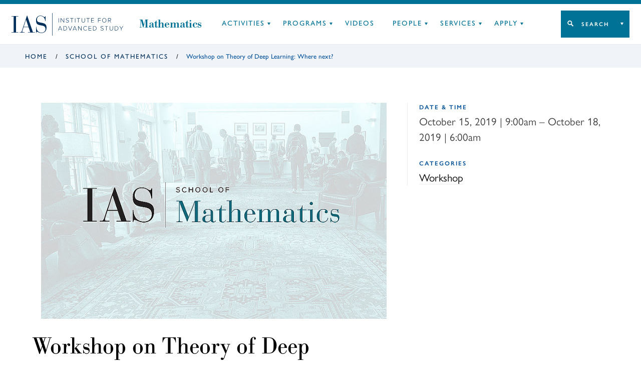

--- FILE ---
content_type: text/html; charset=UTF-8
request_url: https://www.ias.edu/math/wtdl
body_size: 13042
content:
<!DOCTYPE html>
<html lang="en" dir="ltr" prefix="og: https://ogp.me/ns#">
  <head>
    <meta charset="utf-8" />
<script async src="https://www.googletagmanager.com/gtag/js?id=G-3025FDQRKE"></script>
<script>window.dataLayer = window.dataLayer || [];function gtag(){dataLayer.push(arguments)};gtag("js", new Date());gtag("set", "developer_id.dMDhkMT", true);gtag("config", "G-3025FDQRKE", {"groups":"default","page_placeholder":"PLACEHOLDER_page_location","allow_ad_personalization_signals":false});gtag("config", "UA-34643600-1", {"groups":"default","anonymize_ip":true,"page_placeholder":"PLACEHOLDER_page_path","allow_ad_personalization_signals":false});</script>
<meta name="description" content="The event was live-streamed. Organizers: The workshop was organized by Sanjeev Arora (IAS/Princeton University), Joan Bruna (IAS/NYU), Rong Ge (IAS/Duke), Suriya Gunasekar(IAS/Toyota Technical Institute), Jason Lee (IAS/USC), Bin Yu (IAS/UC Berkeley)" />
<link rel="canonical" href="https://www.ias.edu/math/wtdl" />
<link rel="shortlink" href="https://www.ias.edu/node/62681" />
<meta property="og:site_name" content="Institute for Advanced Study" />
<meta property="og:type" content="article" />
<meta property="og:url" content="https://www.ias.edu/math/wtdl" />
<meta property="og:title" content="Workshop on Theory of Deep Learning: Where next?" />
<meta property="og:description" content="The event was live-streamed. Organizers: The workshop was organized by Sanjeev Arora (IAS/Princeton University), Joan Bruna (IAS/NYU), Rong Ge (IAS/Duke), Suriya Gunasekar(IAS/Toyota Technical Institute), Jason Lee (IAS/USC), Bin Yu (IAS/UC Berkeley)" />
<meta property="og:image" content="" />
<meta property="og:updated_time" content="2022-04-05T19:58:25-0400" />
<meta property="article:section" content="Events" />
<meta property="article:published_time" content="2019-05-22T15:07:59-0400" />
<meta property="article:modified_time" content="2022-04-05T19:58:25-0400" />
<meta name="twitter:card" content="summary_large_image" />
<meta name="twitter:description" content="The event was live-streamed. Organizers: The workshop was organized by Sanjeev Arora (IAS/Princeton University), Joan Bruna (IAS/NYU), Rong Ge (IAS/Duke), Suriya Gunasekar(IAS/Toyota Technical Institute), Jason Lee (IAS/USC), Bin Yu (IAS/UC Berkeley)" />
<meta name="twitter:site" content="@the_IAS" />
<meta name="twitter:title" content="Workshop on Theory of Deep Learning: Where next?" />
<meta name="Generator" content="Drupal 10 (https://www.drupal.org)" />
<meta name="MobileOptimized" content="width" />
<meta name="HandheldFriendly" content="true" />
<meta name="viewport" content="width=device-width, initial-scale=1.0" />

    <title>Workshop on Theory of Deep Learning: Where next? | Events | Institute for Advanced Study</title>
          <style>
        body {
          --nav-color: #007295;
          --nav-color-dark: #005e7c;
          --nav-color-light: #dfedf1;
          --nav-color-text: #007295;
          --nav-color-bg: #007295;
          --nav-color-active: #007295;
          --search-color: #007295;
          --search-color-light: #dfedf1;
          --search-color-hover: #005e7c;
          --subnav-color: #005e7c;
          --subnav-color-light: #dfedf1;
        }
      </style>
        <!-- inject:html -->
    <link rel="shortcut icon" href="/themes/custom/veblen/images/favicons/favicon.ico">
<link rel="icon" type="image/png" sizes="16x16" href="/themes/custom/veblen/images/favicons/favicon-16x16.png">
<link rel="icon" type="image/png" sizes="32x32" href="/themes/custom/veblen/images/favicons/favicon-32x32.png">
<meta name="theme-color" content="#fff">
<link rel="apple-touch-icon" sizes="57x57" href="/themes/custom/veblen/images/favicons/apple-touch-icon-57x57.png">
<link rel="apple-touch-icon" sizes="60x60" href="/themes/custom/veblen/images/favicons/apple-touch-icon-60x60.png">
<link rel="apple-touch-icon" sizes="72x72" href="/themes/custom/veblen/images/favicons/apple-touch-icon-72x72.png">
<link rel="apple-touch-icon" sizes="76x76" href="/themes/custom/veblen/images/favicons/apple-touch-icon-76x76.png">
<link rel="apple-touch-icon" sizes="114x114" href="/themes/custom/veblen/images/favicons/apple-touch-icon-114x114.png">
<link rel="apple-touch-icon" sizes="120x120" href="/themes/custom/veblen/images/favicons/apple-touch-icon-120x120.png">
<link rel="apple-touch-icon" sizes="144x144" href="/themes/custom/veblen/images/favicons/apple-touch-icon-144x144.png">
<link rel="apple-touch-icon" sizes="152x152" href="/themes/custom/veblen/images/favicons/apple-touch-icon-152x152.png">
<link rel="apple-touch-icon" sizes="167x167" href="/themes/custom/veblen/images/favicons/apple-touch-icon-167x167.png">
<link rel="apple-touch-icon" sizes="180x180" href="/themes/custom/veblen/images/favicons/apple-touch-icon-180x180.png">
<link rel="apple-touch-icon" sizes="1024x1024" href="/themes/custom/veblen/images/favicons/apple-touch-icon-1024x1024.png">
<link rel="icon" type="image/png" sizes="228x228" href="/themes/custom/veblen/images/favicons/coast-228x228.png">
<meta name="msapplication-TileColor" content="#fff">
<meta name="msapplication-TileImage" content="/themes/custom/veblen/images/favicons/mstile-144x144.png">
<meta name="msapplication-config" content="/themes/custom/veblen/images/favicons/browserconfig.xml">
    <!-- endinject -->
    <link rel="stylesheet" media="all" href="/sites/default/files/css/css_YioM3CemSgFBkkBpH0ARbHy8csp-fq4nRwySpSvq-ks.css?delta=0&amp;language=en&amp;theme=veblen&amp;include=eJwlykEKwCAMBMAPWfKmKIsUVgOuCOnre_A2h2l0Ka26UNr1gOQdKi0WbMYazvdDUWpj3HpQiWmdUZ2PdhL6AVG2HSU" />
<link rel="stylesheet" media="all" href="/sites/default/files/css/css_43AgblV7kub2-UaY1UO93y62TezDdfr-4-5TqESO7XE.css?delta=1&amp;language=en&amp;theme=veblen&amp;include=eJwlykEKwCAMBMAPWfKmKIsUVgOuCOnre_A2h2l0Ka26UNr1gOQdKi0WbMYazvdDUWpj3HpQiWmdUZ2PdhL6AVG2HSU" />
<link rel="stylesheet" media="all" href="https://use.typekit.net/chc8gdc.css" />
<link rel="stylesheet" media="all" href="/sites/default/files/css/css_OSnCKmKGZrUn9HGYQNN4F295dZjw1fVMtQHIgjzLXcs.css?delta=3&amp;language=en&amp;theme=veblen&amp;include=eJwlykEKwCAMBMAPWfKmKIsUVgOuCOnre_A2h2l0Ka26UNr1gOQdKi0WbMYazvdDUWpj3HpQiWmdUZ2PdhL6AVG2HSU" />

    
  </head>
  <body class="not-logged-in math-wtdl layout-no-sidebars group-context group-context--mathematics">
        <a href="#main-content" class="visually-hidden focusable skip-link">
      Skip to main content
    </a>
    
      <div class="dialog-off-canvas-main-canvas" data-off-canvas-main-canvas>
    
<div class="layout__container">

  <header id="#header" class="layout__header header">
    <span class="navigation__mobile-bg"></span>

    

  <div class="region region__logo-mobile">
    





  <div id="block-sitebranding" class="block-sitebranding block block-system block-system-branding-block">

  
    

            <a href="/" title="Home" rel="home">
      <svg id="logo-acronym" xmlns="http://www.w3.org/2000/svg" viewBox="0 0 104.35 51.67">
        <polygon
          points="6.39 2.25 0 2.25 0 1.12 19.94 1.12 19.94 2.25 13.55 2.25 13.55 49.43 19.94 49.43 19.94 50.55 0 50.55 0 49.43 6.39 49.43 6.39 2.25" />
        <path
          d="M50.84,34.54h-15l-2.88,8.85a15.24,15.24,0,0,0-1,4.28c0,1,.84,1.76,3.09,1.76h3.65v1.12H24.17V49.43h2.24c2.18,0,3.09-.21,4.43-4.15L45.93,0h.77L63.76,49.43h5.83v1.12H49V49.43H55.9ZM43.26,12.15h-.14L36.24,33.42H50.49Z" />
        <path
          d="M72.9,33.21H74C74,45,81,50.55,89.4,50.55,96.14,50.55,101,46.27,101,40c0-7.3-3.79-9.48-11.86-10.74-11-1.76-16.22-3.58-16.22-15.38C72.9,5.83,78.17,0,86,0c7.23,0,10,4.28,12.36,4.28,1.61,0,1.82-1.75,2-2.67h1.13V16.36h-1.13c-.63-8-5-15.24-14.39-15.24-6,0-10.18,3.94-10.18,10.39s2.39,7.73,14,9.84c10.25,1.82,14.46,5.12,14.46,14.25s-5,16.07-15.23,16.07c-7,0-10.74-3.65-13.34-3.65C74.1,48,74,49.78,74,51H72.9Z" />
      </svg>
      <svg id="logo-bar" xmlns="http://www.w3.org/2000/svg" viewBox="0 0 1.1 66.9">
        <rect width="1.1" height="66.9" />
      </svg>
      <svg id="logo-name" xmlns="http://www.w3.org/2000/svg" viewBox="0 0 195.37 37.17">
        <rect x="1.31" y="0.21" width="1.1" height="12.86" />
        <polygon
          points="17.16 13.07 9.06 2.02 9.06 13.07 7.96 13.07 7.96 0.21 9.08 0.21 17.14 11.11 17.14 0.21 18.24 0.21 18.24 13.07 17.16 13.07" />
        <path
          d="M23.13,11.26l.72-.83a5.3,5.3,0,0,0,4,1.87c2.62,0,3.37-1.46,3.37-2.56,0-3.78-7.71-1.82-7.71-6.31,0-2.1,1.89-3.43,4.22-3.43a5.51,5.51,0,0,1,4.36,1.81l-.73.81A4.62,4.62,0,0,0,27.7,1c-1.71,0-3,1-3,2.38,0,3.29,7.72,1.48,7.72,6.28,0,1.66-1.1,3.65-4.57,3.65a6,6,0,0,1-4.71-2.05" />
        <polygon points="40.68 13.07 40.68 1.21 36.47 1.21 36.47 0.21 46 0.21 46 1.21 41.79 1.21 41.79 13.07 40.68 13.07" />
        <rect x="50.68" y="0.21" width="1.1" height="12.86" />
        <polygon
          points="60.67 13.07 60.67 1.21 56.46 1.21 56.46 0.21 65.99 0.21 65.99 1.21 61.79 1.21 61.79 13.07 60.67 13.07" />
        <path
          d="M70.67,8.14V.21h1.12V8.12c0,2.6,1.37,4.18,3.89,4.18s3.9-1.58,3.9-4.18V.21H80.7V8.14c0,3.18-1.7,5.17-5,5.17s-5-2-5-5.17" />
        <polygon
          points="89.39 13.07 89.39 1.21 85.19 1.21 85.19 0.21 94.72 0.21 94.72 1.21 90.51 1.21 90.51 13.07 89.39 13.07" />
        <polygon
          points="99.32 13.07 99.32 0.21 107.48 0.21 107.48 1.21 100.42 1.21 100.42 5.98 107.34 5.98 107.34 6.98 100.42 6.98 100.42 12.07 107.48 12.07 107.48 13.07 99.32 13.07" />
        <polygon
          points="120 13.07 120 0.21 128.16 0.21 128.16 1.21 121.1 1.21 121.1 5.98 128.03 5.98 128.03 6.98 121.1 6.98 121.1 13.07 120 13.07" />
        <path
          d="M132.38,6.65c0-3.76,2.47-6.65,6.25-6.65s6.25,2.89,6.25,6.65-2.49,6.66-6.25,6.66-6.25-2.9-6.25-6.66m11.34,0c0-3.26-2-5.65-5.09-5.65s-5.09,2.39-5.09,5.65,2,5.65,5.09,5.65,5.09-2.41,5.09-5.65" />
        <path
          d="M157.54,13.07l-3.61-5.32H151.1v5.32H150V.21h4.8A3.65,3.65,0,0,1,158.72,4a3.53,3.53,0,0,1-3.57,3.7l3.72,5.4Zm0-9.1a2.66,2.66,0,0,0-2.85-2.76H151.1V6.75h3.61A2.68,2.68,0,0,0,157.56,4" />
        <path d="M10.62,36.94,9.35,33.78H2.54L1.27,36.94H0L5.26,24.08H6.63L11.9,36.94ZM6,25.25l-3,7.53H9Z" />
        <path
          d="M16.19,36.94V24.08H20.3a6.24,6.24,0,0,1,6.5,6.44,6.21,6.21,0,0,1-6.5,6.42Zm9.45-6.42a5.11,5.11,0,0,0-5.34-5.44h-3V35.94h3a5.11,5.11,0,0,0,5.34-5.42" />
        <polygon points="35.51 36.94 30.25 24.08 31.52 24.08 36.21 35.71 40.87 24.08 42.15 24.08 36.88 36.94 35.51 36.94" />
        <path d="M54.65,36.94l-1.27-3.16H46.57L45.3,36.94H44l5.26-12.86h1.37l5.27,12.86ZM50,25.25l-3.05,7.53H53Z" />
        <polygon
          points="69.42 36.94 61.32 25.89 61.32 36.94 60.22 36.94 60.22 24.08 61.34 24.08 69.4 34.98 69.4 24.08 70.5 24.08 70.5 36.94 69.42 36.94" />
        <path
          d="M75.63,30.52a6.39,6.39,0,0,1,6.52-6.65,5.76,5.76,0,0,1,4.68,2.27l-.93.6a4.64,4.64,0,0,0-3.75-1.87,5.34,5.34,0,0,0-5.37,5.65,5.36,5.36,0,0,0,5.37,5.65A4.64,4.64,0,0,0,85.9,34.3l.95.58a5.82,5.82,0,0,1-4.7,2.29,6.39,6.39,0,0,1-6.52-6.65" />
        <polygon
          points="91.45 36.94 91.45 24.08 99.61 24.08 99.61 25.08 92.55 25.08 92.55 29.84 99.48 29.84 99.48 30.85 92.55 30.85 92.55 35.94 99.61 35.94 99.61 36.94 91.45 36.94" />
        <path
          d="M104.74,36.94V24.08h4.1a6.24,6.24,0,0,1,6.5,6.44,6.2,6.2,0,0,1-6.5,6.42Zm9.45-6.42a5.12,5.12,0,0,0-5.35-5.44h-3V35.94h3a5.11,5.11,0,0,0,5.35-5.42" />
        <path
          d="M127.17,35.13l.72-.83a5.3,5.3,0,0,0,4,1.87c2.62,0,3.37-1.47,3.37-2.56,0-3.79-7.71-1.82-7.71-6.31,0-2.1,1.89-3.43,4.22-3.43a5.51,5.51,0,0,1,4.36,1.81l-.73.81a4.61,4.61,0,0,0-3.68-1.62c-1.72,0-3,1-3,2.37,0,3.3,7.71,1.49,7.71,6.29,0,1.66-1.1,3.64-4.57,3.64a6,6,0,0,1-4.71-2" />
        <polygon
          points="144.72 36.94 144.72 25.08 140.52 25.08 140.52 24.08 150.04 24.08 150.04 25.08 145.84 25.08 145.84 36.94 144.72 36.94" />
        <path
          d="M154.73,32V24.08h1.11V32c0,2.61,1.37,4.19,3.9,4.19s3.9-1.58,3.9-4.19v-7.9h1.11V32c0,3.19-1.69,5.17-5,5.17s-5-2-5-5.17" />
        <path
          d="M170.36,36.94V24.08h4.11a6.24,6.24,0,0,1,6.5,6.44,6.21,6.21,0,0,1-6.5,6.42Zm9.45-6.42a5.11,5.11,0,0,0-5.34-5.44h-3V35.94h3a5.11,5.11,0,0,0,5.34-5.42" />
        <polygon
          points="189.14 36.94 189.14 31.45 184.03 24.08 185.36 24.08 189.7 30.41 194.03 24.08 195.37 24.08 190.25 31.45 190.25 36.94 189.14 36.94" />
      </svg>    
    </a>
    
  </div>






  <div id="block-groupname-2" class="block-groupname_2 block block-ias-group block-ias-group-group-name">

  
    

            <div class="group-name"><div class="group-name__title"><a href="/math">Mathematics</a></div></div>

      
  </div>

  </div>


    <span class="hidden" id="mobileToggleLabel">Toggle navigation menu</span>
    <button class="navigation__toggle" id="mobileToggle" aria-expanded="false" aria-labelledby="mobileToggleLabel">
      <span class="menu-btn"></span>
    </button>

    <div class="navigation" id="nav">
      <div class="navigation__top">
        
        
      </div>
      <div class="navigation__bottom">
        

  <div class="region region__logo">
    





  <div id="block-veblen-branding" class="block-veblen_branding block block-system block-system-branding-block">

  
    

            <a href="/" title="Home" rel="home">
      <svg id="logo-acronym" xmlns="http://www.w3.org/2000/svg" viewBox="0 0 104.35 51.67">
        <polygon
          points="6.39 2.25 0 2.25 0 1.12 19.94 1.12 19.94 2.25 13.55 2.25 13.55 49.43 19.94 49.43 19.94 50.55 0 50.55 0 49.43 6.39 49.43 6.39 2.25" />
        <path
          d="M50.84,34.54h-15l-2.88,8.85a15.24,15.24,0,0,0-1,4.28c0,1,.84,1.76,3.09,1.76h3.65v1.12H24.17V49.43h2.24c2.18,0,3.09-.21,4.43-4.15L45.93,0h.77L63.76,49.43h5.83v1.12H49V49.43H55.9ZM43.26,12.15h-.14L36.24,33.42H50.49Z" />
        <path
          d="M72.9,33.21H74C74,45,81,50.55,89.4,50.55,96.14,50.55,101,46.27,101,40c0-7.3-3.79-9.48-11.86-10.74-11-1.76-16.22-3.58-16.22-15.38C72.9,5.83,78.17,0,86,0c7.23,0,10,4.28,12.36,4.28,1.61,0,1.82-1.75,2-2.67h1.13V16.36h-1.13c-.63-8-5-15.24-14.39-15.24-6,0-10.18,3.94-10.18,10.39s2.39,7.73,14,9.84c10.25,1.82,14.46,5.12,14.46,14.25s-5,16.07-15.23,16.07c-7,0-10.74-3.65-13.34-3.65C74.1,48,74,49.78,74,51H72.9Z" />
      </svg>
      <svg id="logo-bar" xmlns="http://www.w3.org/2000/svg" viewBox="0 0 1.1 66.9">
        <rect width="1.1" height="66.9" />
      </svg>
      <svg id="logo-name" xmlns="http://www.w3.org/2000/svg" viewBox="0 0 195.37 37.17">
        <rect x="1.31" y="0.21" width="1.1" height="12.86" />
        <polygon
          points="17.16 13.07 9.06 2.02 9.06 13.07 7.96 13.07 7.96 0.21 9.08 0.21 17.14 11.11 17.14 0.21 18.24 0.21 18.24 13.07 17.16 13.07" />
        <path
          d="M23.13,11.26l.72-.83a5.3,5.3,0,0,0,4,1.87c2.62,0,3.37-1.46,3.37-2.56,0-3.78-7.71-1.82-7.71-6.31,0-2.1,1.89-3.43,4.22-3.43a5.51,5.51,0,0,1,4.36,1.81l-.73.81A4.62,4.62,0,0,0,27.7,1c-1.71,0-3,1-3,2.38,0,3.29,7.72,1.48,7.72,6.28,0,1.66-1.1,3.65-4.57,3.65a6,6,0,0,1-4.71-2.05" />
        <polygon points="40.68 13.07 40.68 1.21 36.47 1.21 36.47 0.21 46 0.21 46 1.21 41.79 1.21 41.79 13.07 40.68 13.07" />
        <rect x="50.68" y="0.21" width="1.1" height="12.86" />
        <polygon
          points="60.67 13.07 60.67 1.21 56.46 1.21 56.46 0.21 65.99 0.21 65.99 1.21 61.79 1.21 61.79 13.07 60.67 13.07" />
        <path
          d="M70.67,8.14V.21h1.12V8.12c0,2.6,1.37,4.18,3.89,4.18s3.9-1.58,3.9-4.18V.21H80.7V8.14c0,3.18-1.7,5.17-5,5.17s-5-2-5-5.17" />
        <polygon
          points="89.39 13.07 89.39 1.21 85.19 1.21 85.19 0.21 94.72 0.21 94.72 1.21 90.51 1.21 90.51 13.07 89.39 13.07" />
        <polygon
          points="99.32 13.07 99.32 0.21 107.48 0.21 107.48 1.21 100.42 1.21 100.42 5.98 107.34 5.98 107.34 6.98 100.42 6.98 100.42 12.07 107.48 12.07 107.48 13.07 99.32 13.07" />
        <polygon
          points="120 13.07 120 0.21 128.16 0.21 128.16 1.21 121.1 1.21 121.1 5.98 128.03 5.98 128.03 6.98 121.1 6.98 121.1 13.07 120 13.07" />
        <path
          d="M132.38,6.65c0-3.76,2.47-6.65,6.25-6.65s6.25,2.89,6.25,6.65-2.49,6.66-6.25,6.66-6.25-2.9-6.25-6.66m11.34,0c0-3.26-2-5.65-5.09-5.65s-5.09,2.39-5.09,5.65,2,5.65,5.09,5.65,5.09-2.41,5.09-5.65" />
        <path
          d="M157.54,13.07l-3.61-5.32H151.1v5.32H150V.21h4.8A3.65,3.65,0,0,1,158.72,4a3.53,3.53,0,0,1-3.57,3.7l3.72,5.4Zm0-9.1a2.66,2.66,0,0,0-2.85-2.76H151.1V6.75h3.61A2.68,2.68,0,0,0,157.56,4" />
        <path d="M10.62,36.94,9.35,33.78H2.54L1.27,36.94H0L5.26,24.08H6.63L11.9,36.94ZM6,25.25l-3,7.53H9Z" />
        <path
          d="M16.19,36.94V24.08H20.3a6.24,6.24,0,0,1,6.5,6.44,6.21,6.21,0,0,1-6.5,6.42Zm9.45-6.42a5.11,5.11,0,0,0-5.34-5.44h-3V35.94h3a5.11,5.11,0,0,0,5.34-5.42" />
        <polygon points="35.51 36.94 30.25 24.08 31.52 24.08 36.21 35.71 40.87 24.08 42.15 24.08 36.88 36.94 35.51 36.94" />
        <path d="M54.65,36.94l-1.27-3.16H46.57L45.3,36.94H44l5.26-12.86h1.37l5.27,12.86ZM50,25.25l-3.05,7.53H53Z" />
        <polygon
          points="69.42 36.94 61.32 25.89 61.32 36.94 60.22 36.94 60.22 24.08 61.34 24.08 69.4 34.98 69.4 24.08 70.5 24.08 70.5 36.94 69.42 36.94" />
        <path
          d="M75.63,30.52a6.39,6.39,0,0,1,6.52-6.65,5.76,5.76,0,0,1,4.68,2.27l-.93.6a4.64,4.64,0,0,0-3.75-1.87,5.34,5.34,0,0,0-5.37,5.65,5.36,5.36,0,0,0,5.37,5.65A4.64,4.64,0,0,0,85.9,34.3l.95.58a5.82,5.82,0,0,1-4.7,2.29,6.39,6.39,0,0,1-6.52-6.65" />
        <polygon
          points="91.45 36.94 91.45 24.08 99.61 24.08 99.61 25.08 92.55 25.08 92.55 29.84 99.48 29.84 99.48 30.85 92.55 30.85 92.55 35.94 99.61 35.94 99.61 36.94 91.45 36.94" />
        <path
          d="M104.74,36.94V24.08h4.1a6.24,6.24,0,0,1,6.5,6.44,6.2,6.2,0,0,1-6.5,6.42Zm9.45-6.42a5.12,5.12,0,0,0-5.35-5.44h-3V35.94h3a5.11,5.11,0,0,0,5.35-5.42" />
        <path
          d="M127.17,35.13l.72-.83a5.3,5.3,0,0,0,4,1.87c2.62,0,3.37-1.47,3.37-2.56,0-3.79-7.71-1.82-7.71-6.31,0-2.1,1.89-3.43,4.22-3.43a5.51,5.51,0,0,1,4.36,1.81l-.73.81a4.61,4.61,0,0,0-3.68-1.62c-1.72,0-3,1-3,2.37,0,3.3,7.71,1.49,7.71,6.29,0,1.66-1.1,3.64-4.57,3.64a6,6,0,0,1-4.71-2" />
        <polygon
          points="144.72 36.94 144.72 25.08 140.52 25.08 140.52 24.08 150.04 24.08 150.04 25.08 145.84 25.08 145.84 36.94 144.72 36.94" />
        <path
          d="M154.73,32V24.08h1.11V32c0,2.61,1.37,4.19,3.9,4.19s3.9-1.58,3.9-4.19v-7.9h1.11V32c0,3.19-1.69,5.17-5,5.17s-5-2-5-5.17" />
        <path
          d="M170.36,36.94V24.08h4.11a6.24,6.24,0,0,1,6.5,6.44,6.21,6.21,0,0,1-6.5,6.42Zm9.45-6.42a5.11,5.11,0,0,0-5.34-5.44h-3V35.94h3a5.11,5.11,0,0,0,5.34-5.42" />
        <polygon
          points="189.14 36.94 189.14 31.45 184.03 24.08 185.36 24.08 189.7 30.41 194.03 24.08 195.37 24.08 190.25 31.45 190.25 36.94 189.14 36.94" />
      </svg>    
    </a>
    
  </div>






  <div id="block-groupname" class="block-groupname block block-ias-group block-ias-group-group-name">

  
    

            <div class="group-name"><div class="group-name__title"><a href="/math">Mathematics</a></div></div>

      
  </div>

  </div>

        

  <div class="region region__header">
    

<nav aria-labelledby="block-groupnav-label" id="block-groupnav" class="block-groupnav group-nav block">
            
  <h2 id="block-groupnav-label" class="visually-hidden">
      Group Nav
    </h2>
  

        


      <ul data-region="header" class="menu menu-header menu-mathematics">
          <li class="menu__item menu-header__item menu-mathematics__item has-children">
        <a href="/math/activities" data-drupal-link-system-path="node/211691">Activities</a>
                            <span class="hidden" id=menu-mathematics--submenu-activities>Toggle Activities submenu</span>
          <button class="menu__item-toggle" aria-expanded="false" aria-labelledby=menu-mathematics--submenu-activities></button>
                                <ul data-region="header" class="menu menu-header menu-mathematics submenu submenu-header submenu-mathematics">
          <li class="submenu__item submenu-header__item submenu-mathematics__item">
        <a href="/math/seminars" data-drupal-link-system-path="node/211701">School Seminars</a>
                      </li>
          <li class="submenu__item submenu-header__item submenu-mathematics__item">
        <a href="/math/workshops" data-drupal-link-system-path="node/213961">Conferences &amp; Workshops</a>
                      </li>
          <li class="submenu__item submenu-header__item submenu-mathematics__item">
        <a href="/math/activities/named-lectures" data-drupal-link-system-path="node/211706">Named Lectures</a>
                      </li>
          <li class="submenu__item submenu-header__item submenu-mathematics__item">
        <a href="/math/special-years" data-drupal-link-system-path="node/60256">Special Years</a>
                      </li>
        </ul>
  
              </li>
          <li class="menu__item menu-header__item menu-mathematics__item has-children">
        <a href="/math/programs" data-drupal-link-system-path="node/211711">Programs</a>
                            <span class="hidden" id=menu-mathematics--submenu-programs>Toggle Programs submenu</span>
          <button class="menu__item-toggle" aria-expanded="false" aria-labelledby=menu-mathematics--submenu-programs></button>
                                <ul data-region="header" class="menu menu-header menu-mathematics submenu submenu-header submenu-mathematics">
          <li class="submenu__item submenu-header__item submenu-mathematics__item">
        <a href="/math/salem-prize" data-drupal-link-system-path="node/270861">Salem Prize</a>
                      </li>
          <li class="submenu__item submenu-header__item submenu-mathematics__item">
        <a href="/math/wam" data-drupal-link-system-path="node/59816">WAM</a>
                      </li>
          <li class="submenu__item submenu-header__item submenu-mathematics__item">
        <a href="/math/summercollaborators" title="Summer Collaborators Program" data-drupal-link-system-path="node/61406">Summer Collaborators</a>
                      </li>
          <li class="submenu__item submenu-header__item submenu-mathematics__item">
        <a href="/math/minerva-research" data-drupal-link-system-path="node/255806">Minerva Research Program</a>
                      </li>
          <li class="submenu__item submenu-header__item submenu-mathematics__item">
        <a href="/pcmi" data-drupal-link-system-path="node/211476">Park City Mathematics Institute</a>
                      </li>
          <li class="submenu__item submenu-header__item submenu-mathematics__item">
        <a href="https://www.ias.edu/simonsgeometry">The Geometry of Flows</a>
                      </li>
        </ul>
  
              </li>
          <li class="menu__item menu-header__item menu-mathematics__item">
        <a href="/video/sm">Videos</a>
                      </li>
          <li class="menu__item menu-header__item menu-mathematics__item has-children">
        <a href="/math/people" data-drupal-link-system-path="node/211656">People</a>
                            <span class="hidden" id=menu-mathematics--submenu-people>Toggle People submenu</span>
          <button class="menu__item-toggle" aria-expanded="false" aria-labelledby=menu-mathematics--submenu-people></button>
                                <ul data-region="header" class="menu menu-header menu-mathematics submenu submenu-header submenu-mathematics">
          <li class="submenu__item submenu-header__item submenu-mathematics__item">
        <a href="/math/people/faculty" data-drupal-link-system-path="node/290081">Faculty</a>
                      </li>
          <li class="submenu__item submenu-header__item submenu-mathematics__item">
        <a href="/math/people/staff" data-drupal-link-system-path="node/306071">Staff</a>
                      </li>
          <li class="submenu__item submenu-header__item submenu-mathematics__item">
        <a href="/math/people/members" data-drupal-link-system-path="node/211896">Members</a>
                      </li>
          <li class="submenu__item submenu-header__item submenu-mathematics__item">
        <a href="/math/people/past" data-drupal-link-system-path="node/211901">Previous Scholars</a>
                      </li>
        </ul>
  
              </li>
          <li class="menu__item menu-header__item menu-mathematics__item has-children">
        <a href="/math/school-mathematics-services" data-drupal-link-system-path="node/211661">Services</a>
                            <span class="hidden" id=menu-mathematics--submenu-services>Toggle Services submenu</span>
          <button class="menu__item-toggle" aria-expanded="false" aria-labelledby=menu-mathematics--submenu-services></button>
                                <ul data-region="header" class="menu menu-header menu-mathematics submenu submenu-header submenu-mathematics">
          <li class="submenu__item submenu-header__item submenu-mathematics__item">
        <a href="/math/computing" title="School of Mathematics Computing" data-drupal-link-system-path="node/215056">Computing</a>
                      </li>
          <li class="submenu__item submenu-header__item submenu-mathematics__item">
        <a href="https://mail.ias.edu">Email</a>
                      </li>
          <li class="submenu__item submenu-header__item submenu-mathematics__item">
        <a href="/library/mn" data-drupal-link-system-path="node/63186">Math &amp; Natural Sciences Library</a>
                      </li>
          <li class="submenu__item submenu-header__item submenu-mathematics__item">
        <a href="/campus-resources/coming-ias" data-drupal-link-system-path="node/211241">Coming to IAS</a>
                      </li>
        </ul>
  
              </li>
          <li class="menu__item menu-header__item menu-mathematics__item has-children">
        <a href="/math/apply" data-drupal-link-system-path="node/211671">Apply</a>
                            <span class="hidden" id=menu-mathematics--submenu-apply>Toggle Apply submenu</span>
          <button class="menu__item-toggle" aria-expanded="false" aria-labelledby=menu-mathematics--submenu-apply></button>
                                <ul data-region="header" class="menu menu-header menu-mathematics submenu submenu-header submenu-mathematics">
          <li class="submenu__item submenu-header__item submenu-mathematics__item">
        <a href="/math/apply/membership" data-drupal-link-system-path="node/59746">Membership</a>
                      </li>
          <li class="submenu__item submenu-header__item submenu-mathematics__item">
        <a href="/math/apply/sabbatical" title="Sabbatical Applications" data-drupal-link-system-path="node/221106">Sabbatical Application</a>
                      </li>
          <li class="submenu__item submenu-header__item submenu-mathematics__item">
        <a href="/math/summercollaborators" data-drupal-link-system-path="node/61406">Summer Collaborators</a>
                      </li>
          <li class="submenu__item submenu-header__item submenu-mathematics__item">
        <a href="/math/wam/apply" data-drupal-link-system-path="node/221506">WAM</a>
                      </li>
          <li class="submenu__item submenu-header__item submenu-mathematics__item">
        <a href="/math/apply/permanent-faculty" data-drupal-link-system-path="node/282871">Permanent Faculty</a>
                      </li>
        </ul>
  
              </li>
        </ul>
  


  </nav>


<nav aria-labelledby="block-takemeto-2-label" id="block-takemeto-2" class="block-takemeto_2 block-takemeto block">
      
  <h2 class="block-takemeto__label" id="block-takemeto-2-label">
    <button class="jump-toggle">
    Search
  </button>
  </h2>
  

      <div class="block-takemeto__inner">
    <form action="/search/site" method="get" role="search" aria-label="Site Sections">
      <label>
        <span class="visually-hidden">Begin typing to search for a section of this site.</span>
        <input type="text" name="search" value="" placeholder="Search...">
      </label>
      <button class="search form-submit">Search</button>
    </form>
    



      <ul data-region="header" class="menu menu-jump" role="menu">
          <li class="menu__item menu-jump__item" role="menuitem">
                  <a href="/campus-resources" data-drupal-link-system-path="node/211236">Campus Resources</a>
              </li>
          <li class="menu__item menu-jump__item" role="menuitem">
                  <a href="/library" data-drupal-link-system-path="node/63181">Library</a>
              </li>
          <li class="menu__item menu-jump__item" role="menuitem">
                  <a href="/dining" data-drupal-link-system-path="node/56">Dining</a>
              </li>
        </ul>
  


  </div>
</nav>

  </div>

        
      </div>
    </div>

    <span class="navigation__overlay" id="mobileOverlay"></span>

  </header>

  

  

  <div class="region region__breadcrumb">
    





  <div id="block-veblen-breadcrumbs" class="block-veblen_breadcrumbs block block-system block-system-breadcrumb-block">

  
    

              <nav class="breadcrumb" aria-labelledby="system-breadcrumb">
    <h2 id="system-breadcrumb" class="visually-hidden">Breadcrumb</h2>
    <ol>
          <li>
                  <a href="/">Home</a>
              </li>
          <li>
                  <a href="/math">School of Mathematics</a>
              </li>
          <li>
                  Workshop on Theory of Deep Learning: Where next?
              </li>
        </ol>
  </nav>

      
  </div>

  </div>


  

  <div class="region region__highlighted">
    <div data-drupal-messages-fallback class="hidden"></div>

  </div>


  



  <main  class="layout__main clearfix page-layout page-layout--one-column">
    <div class="page-layout__inner">
      <a id="main-content" tabindex="-1"></a>
      
      <div class="layout__content column--center">
              

  <div class="region region__content">
    





  <div id="block-veblen-content" class="block-veblen_content block block-system block-system-main-block">

  
    

            
<article class="node two-col node--type-event">
  <div class="two-col__top">
    <div class="two-col__first two-col__column">
            <figure class="media media--type-image media--view-mode-featured-two-column">
  
  
    
    





    
<div class="field field--name-field-media-image field--type-image field--label-hidden">

  
    
            <div class="field__item">    <picture>
                  <source srcset="/sites/default/files/styles/two_column_large/public/sm_default_0.jpg?itok=ltQO84o3 1x" media="all and (min-width: 768px)" type="image/jpeg" width="768" height="480"/>
              <source srcset="/sites/default/files/styles/two_column_medium/public/sm_default_0.jpg?itok=PxgPRNHe 1x" media="all and (min-width: 576px)" type="image/jpeg" width="690" height="431"/>
              <source srcset="/sites/default/files/styles/two_column_medium/public/sm_default_0.jpg?itok=PxgPRNHe 1x" media="all and (max-width: 575px)" type="image/jpeg" width="690" height="431"/>
                  <img loading="eager" width="690" height="431" src="/sites/default/files/styles/two_column_medium/public/sm_default_0.jpg?itok=PxgPRNHe" alt="School of Mathematics Events" />

  </picture>

</div>
      
    
</div>

          <figcaption>
        
      </figcaption>
    
    
  </figure>

    <h1><span class="field field--name-title field--type-string field--label-hidden">Workshop on Theory of Deep Learning:  Where next?</span>
</h1>
  





    
<div class="field field--name-body field--type-text-with-summary field--label-hidden">

  
    
            <div class="field__item"><div class="tex2jax_process"><h2>The event was live-streamed.</h2>

<h2>Organizers:</h2>

<p>The workshop was organized by Sanjeev Arora (IAS/Princeton University), Joan Bruna (IAS/NYU), Rong Ge (IAS/Duke), Suriya Gunasekar(IAS/Toyota Technical Institute), Jason Lee (IAS/USC), Bin Yu (IAS/UC Berkeley)</p>

<p>This workshop sought to bring together deep learning practitioners and theorists to discuss progress that has been made on deep learning theory, and to identify promising avenues where theory is possible and useful. There were several invited talks each day and also spotlight talks by young researchers.</p>

<p>The workshop was free of charge thanks to the support from the Institute for Advanced Study and the Schwab Charitable Fund made possible by the generosity of Eric and Wendy Schmidt.</p>

<h2>Invited Speakers who confirmed participation:</h2>

<p>Anima Anandkumar, Raman Arora, Sanjeev Arora, Mikhail Belkin, Léon Bottou, Joan Bruna, Michael Collins, Simon Du, Gintare Karolina Dziugaite, Surya Ganguli, Rong Ge, Suriya Gunasekar, Stefanie Jegelka, Chi Jin, Sham Kakade, Yann LeCun, Jason Lee, Ke Li, Tengyu Ma, Aleksander Madry, Chris Manning, Behnam Neyshabur, Dan Roy, Nathan Sbrero, Rachel Ward, Bin Yu</p>

<h2>Agenda:(all talks were in Wolfensohn Hall)</h2>

<p>October 15, 2019</p>

<p>REGISTRATION: Opening at 8:30 am - 9:30 am in Wolfensohn Hall and will remain open until 3 pm</p>

<table>
	<tbody>
		<tr>
			<td><strong>Workshop on Theory of Deep Learning: Where next?</strong></td>
		</tr>
		<tr>
			<td>Topic:</td>
			<td>Emergent linguistic structure in deep contextual neural word representations <a href="/sites/default/files/math/special_year_workshops/IAS2019-BERTology.pdf">slides</a> <a href="/video/theoryofdeeplearning/2019/1015-ChrisManning">video</a></td>
		</tr>
		<tr>
			<td>Speaker:</td>
			<td>Chris Manning, Stanford University</td>
		</tr>
		<tr>
			<td>Time/Room:</td>
			<td>9:30am - 10:10am/Wolfensohn Hall</td>
		</tr>
		<tr>
			<td>&nbsp;</td>
			<td>&nbsp;</td>
		</tr>
		<tr>
			<td>Topic:</td>
			<td>Explaining landscape connectivity of low-cost solutions for multilayer nets <a href="/video/theorydeeplearning/2019/1015-RongGe">video</a></td>
		</tr>
		<tr>
			<td>Speaker:</td>
			<td>Rong Ge, Duke University; Member, School of Mathematics</td>
		</tr>
		<tr>
			<td>Time/Room:</td>
			<td>10:10am - 10:40am/Wolfensohn Hall</td>
		</tr>
		<tr>
			<td>&nbsp;</td>
			<td>&nbsp;</td>
		</tr>
		<tr>
			<td>Topic:</td>
			<td>Fixing GAN optimization through competitive gradient descent <a href="/video/theorydeeplearning/2019/1015-AnimaAnandkumar">video</a></td>
		</tr>
		<tr>
			<td>Speaker:</td>
			<td>Anima Anandkumar, Caltech</td>
		</tr>
		<tr>
			<td>Time/Room:</td>
			<td>11:10am - 11:50am/Wolfensohn Hall</td>
		</tr>
		<tr>
			<td>&nbsp;</td>
			<td>&nbsp;</td>
		</tr>
		<tr>
			<td>Topic:</td>
			<td>Tightening information-theoretic generalization bounds with data-dependent estimates with an application to SGLD <a href="/video/theorydeeplearning/2019/1015-DanielRoy">video</a></td>
		</tr>
		<tr>
			<td>Speaker:</td>
			<td>Daniel Roy, University of Toronto</td>
		</tr>
		<tr>
			<td>Time/Room:</td>
			<td>11:50am - 12:20pm/Wolfensohn Hall</td>
		</tr>
		<tr>
			<td>&nbsp;</td>
			<td>&nbsp;</td>
		</tr>
		<tr>
			<td>Topic:</td>
			<td>Spotlight Talks: Yuanzhi Li, Soham De, Mahyar Fazlyab, Maithra Raghu, Valentin Thomas <a href="/video/theorydeeplearning/2019/1015-Various">video</a></td>
		</tr>
		<tr>
			<td>Speaker:</td>
			<td>Various</td>
		</tr>
		<tr>
			<td>Time/Room:</td>
			<td>12:20pm - 1:00 pm</td>
		</tr>
		<tr>
			<td>&nbsp;</td>
			<td>&nbsp;</td>
		</tr>
		<tr>
			<td>Topic:</td>
			<td>Is optimization the right language to understand deep learning? <a href="/video/theorydeeplearning/2019/1015-SanjeevArora">video</a></td>
		</tr>
		<tr>
			<td>Speaker:</td>
			<td>Sanjeev Arora, Princeton University; Distinguished Visiting Professor, School of Mathematics</td>
		</tr>
		<tr>
			<td>Time/Room:</td>
			<td>2:30pm - 3:10pm/Wolfensohn Hall</td>
		</tr>
		<tr>
			<td>&nbsp;</td>
			<td>&nbsp;</td>
		</tr>
		<tr>
			<td>Topic:</td>
			<td>Spotlight Talks: Amir Asadi, Dimitris Kalimeris <a href="/video/theorydeeplearning/2019/1015-Asadi_Kalimeris">video</a></td>
		</tr>
		<tr>
			<td>Speaker:</td>
			<td>Various</td>
		</tr>
		<tr>
			<td>Time/Room:</td>
			<td>3:10pm - 3:40pm/Wolfensohn Hall</td>
		</tr>
		<tr>
			<td>&nbsp;</td>
			<td>&nbsp;</td>
		</tr>
		<tr>
			<td>Topic:</td>
			<td>PAC-Bayesian approaches to understanding generalization in deep learning <a href="/video/theorydeeplearning/2019/1015-Dziugaite">video </a><a href="/sites/default/files/math/special_year_workshops/kdziugaite.pdf">slides</a></td>
		</tr>
		<tr>
			<td>Speaker:</td>
			<td>Gintare Karolina Dziugaite, Simons Institute for the Theory of Computing</td>
		</tr>
		<tr>
			<td>Time/Room:</td>
			<td>4:00pm - 4:30pm/Wolfensohn Hall</td>
		</tr>
		<tr>
			<td>&nbsp;</td>
			<td>&nbsp;</td>
		</tr>
		<tr>
			<td>Topic:</td>
			<td>Overcoming the Curse of Dimensionality and Mode Collapse <a href="/video/theorydeeplearning/2019/1015-KeLi">video </a><a href="/sites/default/files/math/special_year_workshops/kli.pdf">slides</a></td>
		</tr>
		<tr>
			<td>Speaker:</td>
			<td>Ke Li, University of California, Berkeley</td>
		</tr>
		<tr>
			<td>Time/Room:</td>
			<td>4:30pm - 5:00pm/Wolfensohn Hall</td>
		</tr>
		<tr>
			<td>&nbsp;</td>
			<td>&nbsp;</td>
		</tr>
		<tr>
			<td>Topic:</td>
			<td>Are All Features Created Equal? <a href="/video/theorydeeplearning/2019/1015-AleksanderMadry">video </a><a href="/sites/default/files/math/special_year_workshops/amadry.pdf">slides</a></td>
		</tr>
		<tr>
			<td>Speaker:</td>
			<td>Aleksander Madry, Massachusetts Institute of Technology</td>
		</tr>
		<tr>
			<td>Time/Room:</td>
			<td>5:00pm - 5:40pm/Wolfensohn Hall</td>
		</tr>
	</tbody>
</table>

<p>October 16, 2019</p>

<table>
	<tbody>
		<tr>
			<td>&nbsp;</td>
			<td>&nbsp;</td>
		</tr>
		<tr>
			<td>Topic:</td>
			<td>Energy-based Approaches to Representation Learning <a href="/sites/default/files/math/special_year_workshops/lecun-20191016-ias.pdf">slides</a> <a href="/video/theorydeeplearning/2019/1016-YannLeCun">video</a></td>
		</tr>
		<tr>
			<td>Speaker:</td>
			<td>Yann LeCun, NYU and Facebook AI</td>
		</tr>
		<tr>
			<td>Time/Room:</td>
			<td>9:30am - 10:10am/Wolfensohn Hall</td>
		</tr>
		<tr>
			<td>&nbsp;</td>
			<td>&nbsp;</td>
		</tr>
		<tr>
			<td>Topic:</td>
			<td>On Large Deviation Principles for Large Neural Networks <a href="/video/theorydeeplearning/2019/1016-JoanBruna">video </a><a href="/sites/default/files/math/special_year_workshops/jbruna.pdf">slides</a></td>
		</tr>
		<tr>
			<td>Speaker:</td>
			<td>Joan Bruna, New York University</td>
		</tr>
		<tr>
			<td>Time/Room:</td>
			<td>10:10am - 10:40am/Wolfensohn Hall</td>
		</tr>
		<tr>
			<td>&nbsp;</td>
			<td>&nbsp;</td>
		</tr>
		<tr>
			<td>Topic:</td>
			<td>Neural Models for Speech and Language: Successes, Challenges, and the Relationship to Computational Models of the Brain <a href="/video/theorydeeplearning/2019/1016-MichaelCollins">video</a></td>
		</tr>
		<tr>
			<td>Speaker:</td>
			<td>Michael Collins, Columbia University</td>
		</tr>
		<tr>
			<td>Time/Room:</td>
			<td>11:10am - 11:50am/Wolfensohn Hall</td>
		</tr>
		<tr>
			<td>&nbsp;</td>
			<td>&nbsp;</td>
		</tr>
		<tr>
			<td>Topic:</td>
			<td>On the Connection between Neural Networks and Kernels: a Modern Perspective <a href="/video/theorydeeplearning/2019/1016-SimonDu">video</a></td>
		</tr>
		<tr>
			<td>Speaker:</td>
			<td>Simon Du, Member, School of Mathematics</td>
		</tr>
		<tr>
			<td>Time/Room:</td>
			<td>11:50am - 12:20pm/Wolfensohn Hall</td>
		</tr>
		<tr>
			<td>&nbsp;</td>
			<td>&nbsp;</td>
		</tr>
		<tr>
			<td>Topic:</td>
			<td>Hike in Institute Woods</td>
		</tr>
		<tr>
			<td>&nbsp;</td>
			<td>12:20 pm-1:00 pm</td>
		</tr>
		<tr>
			<td>&nbsp;</td>
			<td>&nbsp;</td>
		</tr>
		<tr>
			<td>Topic:</td>
			<td>From Classical Statistics to Modern ML: the Lessons of Deep Learning <a href="/video/theorydeeplearning/2019/1016-MikhailBelkin">video</a> <a href="/sites/default/files/math/special_year_workshops/mbelkin.pdf">slides </a></td>
		</tr>
		<tr>
			<td>Speaker:</td>
			<td>Mikhail Belkin, Ohio State University</td>
		</tr>
		<tr>
			<td>Time/Room:</td>
			<td>2:30pm - 3:10pm/Wolfensohn Hall</td>
		</tr>
		<tr>
			<td>&nbsp;</td>
			<td>&nbsp;</td>
		</tr>
		<tr>
			<td>Topic:</td>
			<td>Spotlight Talks: Vaishnavh Nagarajan, Preetum Nakkiran, Xiaowu Dai, Weijie Su <a href="/video/theorydeeplearning/2019/1016-Various">video</a></td>
		</tr>
		<tr>
			<td>Speaker:</td>
			<td>Various</td>
		</tr>
		<tr>
			<td>Time/Room:</td>
			<td>3:10pm-3:40pm/Wolfensohn Hall</td>
		</tr>
		<tr>
			<td>&nbsp;</td>
			<td>&nbsp;</td>
		</tr>
		<tr>
			<td>Topic:</td>
			<td>Towards a theoretical foundation of neural networks <a href="/video/theorydeeplearning/2019/1016-JasonLee">video</a></td>
		</tr>
		<tr>
			<td>Speaker:</td>
			<td>Jason Lee, Princeton University; Member, School of Mathematics</td>
		</tr>
		<tr>
			<td>Time/Room:</td>
			<td>4:00pm - 4:30pm/Wolfensohn Hall</td>
		</tr>
		<tr>
			<td>&nbsp;</td>
			<td>&nbsp;</td>
		</tr>
		<tr>
			<td>Topic:</td>
			<td>Panel Session</td>
		</tr>
		<tr>
			<td>Time/Room:</td>
			<td>4:30pm - 5:30pm/Wolfensohn Hall</td>
		</tr>
	</tbody>
</table>

<p>October 17, 2019</p>

<table>
	<tbody>
		<tr>
			<td>&nbsp;</td>
			<td>&nbsp;</td>
		</tr>
		<tr>
			<td>Topic:</td>
			<td>Learning Representations Using Causal Invariance <a href="/video/theorydeeplearning/2019/1017-LeonBottou">video</a></td>
		</tr>
		<tr>
			<td>Speaker:</td>
			<td>Leon Bottou, Facebook AI Research</td>
		</tr>
		<tr>
			<td>Time/Room:</td>
			<td>9:30am - 10:10am/Wolfensohn Hall</td>
		</tr>
		<tr>
			<td>&nbsp;</td>
			<td>&nbsp;</td>
		</tr>
		<tr>
			<td>Topic:</td>
			<td>Understanding the inductive bias due to dropout <a href="/video/theorydeeplearning/2019/1017-RamanArora">video</a></td>
		</tr>
		<tr>
			<td>Speaker:</td>
			<td>Raman Arora, Johns Hopkins University; Member, School of Mathematics</td>
		</tr>
		<tr>
			<td>Time/Room:</td>
			<td>10:10am - 10:40am/Wolfensohn Hall</td>
		</tr>
		<tr>
			<td>&nbsp;</td>
			<td>&nbsp;</td>
		</tr>
		<tr>
			<td>Topic:</td>
			<td>Interpreting Deep Neural Networks <a href="/video/theorydeeplearning/2019/1017-BinYu">video</a> <a href="/sites/default/files/math/special_year_workshops/byu.pdf">slides</a></td>
		</tr>
		<tr>
			<td>Speaker:</td>
			<td>Bin Yu, University of California, Berkeley</td>
		</tr>
		<tr>
			<td>Time/Room:</td>
			<td>11:10am - 11:50am/Wolfensohn Hall</td>
		</tr>
		<tr>
			<td>&nbsp;</td>
			<td>&nbsp;</td>
		</tr>
		<tr>
			<td>Topic:</td>
			<td>Designing explicit regularizers for deep models <a href="/video/theorydeeplearning/2019/1017-TengyuMa">video</a> <a href="/sites/default/files/math/special_year_workshops/tma.pdf">slides</a></td>
		</tr>
		<tr>
			<td>Speaker:</td>
			<td>Tengyu Ma</td>
		</tr>
		<tr>
			<td>Time/Room:</td>
			<td>11:50am - 12:20pm/Wolfensohn Hall</td>
		</tr>
		<tr>
			<td>&nbsp;</td>
			<td>&nbsp;</td>
		</tr>
		<tr>
			<td>Topic:</td>
			<td>Spotlight Talks: Arjun Nitin Bhagoji, Jiaoyang Huang, Rosemary Ke, Or Sharir, Omar Shehab</td>
		</tr>
		<tr>
			<td>Speaker:</td>
			<td>Various <a href="/video/theorydeeplearning/2019/1017-Various">video</a></td>
		</tr>
		<tr>
			<td>Time/Room:</td>
			<td>12:20pm - 1:00pm/Wolfensohn Hall</td>
		</tr>
		<tr>
			<td>&nbsp;</td>
			<td>&nbsp;</td>
		</tr>
		<tr>
			<td>Topic:</td>
			<td>Kernel and Rich Regimes in Deep Learning <a href="/video/theorydeeplearning/2019/1017-NatiSrebro">video</a></td>
		</tr>
		<tr>
			<td>Speaker:</td>
			<td>Nati Srebro, TTIC</td>
		</tr>
		<tr>
			<td>Time/Room:</td>
			<td>2:30pm - 3:10pm/Wolfensohn Hall</td>
		</tr>
		<tr>
			<td>&nbsp;</td>
			<td>&nbsp;</td>
		</tr>
		<tr>
			<td>Topic:</td>
			<td>Spotlight Talks: Sebastian Goldt <a href="/video/theorydeeplearning/2019/1017-Various2">video</a></td>
		</tr>
		<tr>
			<td>Speaker:</td>
			<td>Various</td>
		</tr>
		<tr>
			<td>Time/Room:</td>
			<td>3:10pm - 3:40pm/Wolfensohn Hall</td>
		</tr>
		<tr>
			<td>&nbsp;</td>
			<td>&nbsp;</td>
		</tr>
		<tr>
			<td>Topic:</td>
			<td>Provably Efficient Reinforcement Learning with Linear Function Approximation <a href="/video/theorydeeplearning/2019/1017-ChiJin">video</a></td>
		</tr>
		<tr>
			<td>Speaker:</td>
			<td>Chi Jin, Member, School of Mathematics</td>
		</tr>
		<tr>
			<td>Time/Room:</td>
			<td>4:00pm - 4:30pm/Wolfensohn Hall</td>
		</tr>
		<tr>
			<td>&nbsp;</td>
			<td>&nbsp;</td>
		</tr>
		<tr>
			<td>Topic:</td>
			<td>Poster Session</td>
		</tr>
		<tr>
			<td>Speaker:</td>
			<td>Various</td>
		</tr>
		<tr>
			<td>Time/Room:</td>
			<td>4:30pm - 5:30pm/Wolfensohn Hall</td>
		</tr>
	</tbody>
</table>

<p>October 18, 2019</p>

<table>
	<tbody>
		<tr>
			<td>&nbsp;</td>
			<td>&nbsp;</td>
		</tr>
		<tr>
			<td>Topic:</td>
			<td>Reinforcement Learning, Deep Learning, and the Role of Policy Gradient Methods <a href="/video/theorydeeplearning/2019/1018-ShamKakade">video</a></td>
		</tr>
		<tr>
			<td>Speaker:</td>
			<td>Sham Kakade, University of Washington</td>
		</tr>
		<tr>
			<td>Time/Room:</td>
			<td>9:30am - 10:10 am/Wolfensohn Hall</td>
		</tr>
		<tr>
			<td>&nbsp;</td>
			<td>&nbsp;</td>
		</tr>
		<tr>
			<td>Topic:</td>
			<td>Statistical Mechanics of Machine Learning <a href="/video/theorydeeplearning/2019/1018-SuryaGanguli">video</a></td>
		</tr>
		<tr>
			<td>Speaker:</td>
			<td>Surya Ganguli, Stanford University</td>
		</tr>
		<tr>
			<td>Time/Room:</td>
			<td>10:10am - 10:40am/Wolfensohn Hall</td>
		</tr>
		<tr>
			<td>&nbsp;</td>
			<td>&nbsp;</td>
		</tr>
		<tr>
			<td>Topic:</td>
			<td>Concentration inequalities for random matrix products</td>
		</tr>
		<tr>
			<td>Speaker:</td>
			<td>Rachel Ward, The University of Texas at Austin; von Neumann Fellow, School of Mathematics</td>
		</tr>
		<tr>
			<td>Time/Room:</td>
			<td>11:10am - 11:50am/Wolfensohn Hall</td>
		</tr>
		<tr>
			<td>&nbsp;</td>
			<td>&nbsp;</td>
		</tr>
		<tr>
			<td>Topic:</td>
			<td>Representational Power of Graph Neural Networks <a href="/video/theorydeeplearning/2019/1018-StefanieJegelka">video</a> <a href="/sites/default/files/math/special_year_workshops/sjegelka.pdf">slides</a></td>
		</tr>
		<tr>
			<td>Speaker:</td>
			<td>Stefanie Jegelka, Massachusetts Institute of Technology</td>
		</tr>
		<tr>
			<td>Time/Room:</td>
			<td>11:50am - 12:20pm/Wolfensohn Hall</td>
		</tr>
		<tr>
			<td>&nbsp;</td>
			<td>&nbsp;</td>
		</tr>
		<tr>
			<td>Topic:</td>
			<td>Spotlight Talks: Zhiyuan Li, John Zarka, Stanislav Fort <a href="/video/theorydeeplearning/2019/1018-Various1">video</a></td>
		</tr>
		<tr>
			<td>Speaker:</td>
			<td>Various</td>
		</tr>
		<tr>
			<td>Time/Room:</td>
			<td>12:20pm - 1:00pm/Wolfensohn Hall</td>
		</tr>
		<tr>
			<td>&nbsp;</td>
			<td>&nbsp;</td>
		</tr>
		<tr>
			<td>Topic:</td>
			<td>Toward a Causal Analysis of Generalization in Deep Learning <a href="/video/theorydeeplearning/2019/1018-BehnamNeyshabur">video</a></td>
		</tr>
		<tr>
			<td>Speaker:</td>
			<td>Behnam Neyshabur, Google</td>
		</tr>
		<tr>
			<td>Time/Room:</td>
			<td>2:30pm - 3:00pm/Wolfensohn Hall</td>
		</tr>
		<tr>
			<td>&nbsp;</td>
			<td>&nbsp;</td>
		</tr>
		<tr>
			<td>Topic:</td>
			<td>Spotlight Talks: Zhifeng Kong, Daniel Paul Kunin, Omar Montasser <a href="/video/theorydeeplearning/2019/1018-Various2">video</a></td>
		</tr>
		<tr>
			<td>Speaker:</td>
			<td>Various</td>
		</tr>
		<tr>
			<td>Time/Room:</td>
			<td>3:10pm - 3:40pm/Wolfensohn Hall</td>
		</tr>
		<tr>
			<td>&nbsp;</td>
			<td>&nbsp;</td>
		</tr>
		<tr>
			<td>Topic:</td>
			<td>Informal discussion sessions</td>
		</tr>
		<tr>
			<td>Time/Room:</td>
			<td>3:40pm - 5:30pm/Wolfensohn Hall</td>
		</tr>
	</tbody>
</table>

<h2>~end</h2>

<h2>&nbsp;</h2>

<h2><u>Contributed talks: Deadline was Sept 2</u></h2>

<p>A few shorter slots were given to showcase late-breaking results and work by young researchers (grads and postdocs).</p>

<p>Selected papers were invited as either talks or posters. <strong>Notification deadline was Sept 10. </strong></p></div></div>
      
    
</div>

    </div>
    <div class="two-col__second two-col__column">
        





    
<div class="field field--name-field-date field--type-daterange field--label-above">

      <h2 class="field__label">
              Date &amp; Time
          </h2>
  
        <div class="field__items">
  
      <div class="event-date-container">
              <div class="field__item">October 15, 2019 | 9:00am – October 18, 2019 | 6:00am</div>
                                  </div>
  
      </div>
    
</div>

      
  
  
  





    
<div class="field field--name-field-event-categories field--type-entity-reference field--label-above">

      <h2 class="field__label">
              Categories
          </h2>
  
        <div class="field__items">
  
            <div class="field__item"><a href="/calendar?other_cat%5B17396%5D=17396" hreflang="en">Workshop</a></div>
      
      </div>
    
</div>

  
  
    </div>
  </div>
  <div class="two-col__bottom">
      
  
  </div>
</article>

      
  </div>

  </div>

            </div>

          </div>

  </main>

          <footer id="#footer" class="layout__footer footer">
      

  <div class="region region__footer-top">
    

<nav aria-labelledby="block-veblen-footer-label" id="block-veblen-footer" class="block-veblen_footer block">
            
  <h2 id="block-veblen-footer-label" class="visually-hidden">
      Footer menu
    </h2>
  

        


      <ul data-region="footer_top" class="menu menu-footer-top menu-footer">
          <li class="menu__item menu-footer-top__item menu-footer__item">
                  <a href="/privacy" data-drupal-link-system-path="node/211036">Privacy</a>
              </li>
          <li class="menu__item menu-footer-top__item menu-footer__item">
                  <a href="/campus-resources/working-at-ias/human-resources/job-postings" data-drupal-link-system-path="node/209746">Careers</a>
              </li>
          <li class="menu__item menu-footer-top__item menu-footer__item">
                  <a href="/press" data-drupal-link-system-path="node/211536">Press Center</a>
              </li>
          <li class="menu__item menu-footer-top__item menu-footer__item">
                  <a href="/library" data-drupal-link-system-path="node/63181">Libraries &amp; Archives</a>
              </li>
          <li class="menu__item menu-footer-top__item menu-footer__item">
                  <a href="https://store.ias.edu">Store</a>
              </li>
          <li class="menu__item menu-footer-top__item menu-footer__item">
                  <a href="/contact-us" data-drupal-link-system-path="node/209321">Contact</a>
              </li>
        </ul>
  


  </nav>

  </div>

      <div class="footer__bottom">
        

  <div class="region region__footer-left">
    





  <div id="block-groupfooter" class="block-groupfooter block block-ias-group block-ias-group-group-footer">

  
    

            





    
<div class="clearfix text-formatted field field--name-field-footer-text field--type-text-long field--label-hidden">

  
    
            <div class="field__item"><p>School of Mathematics</p></div>
      
    
</div>






    
<div class="field field--name-field-address field--type-address field--label-hidden">

  
    
            <div class="field__item"><p class="address" translate="no">
          Institute for Advanced Study <br>
        1 Einstein Drive <br>
          Princeton, New Jersey
    <br>
      08540
        USA
  </p>
</div>
      
    
</div>






    
<div class="field field--name-field-phone field--type-string field--label-inline">

      <h2 class="field__label">
              Phone
          </h2>
  
    
            <div class="field__item"><a href="tel:6097348100">(609) 734-8100</a></div>
      
    
</div>






    
<div class="field field--name-field-email field--type-email field--label-inline">

      <h2 class="field__label">
              Email
          </h2>
  
    
            <div class="field__item"><a href="mailto:math@math.ias.edu">math@math.ias.edu</a></div>
      
    
</div>






    
<div class="field field--name-field-fax field--type-string field--label-inline">

      <h2 class="field__label">
              Fax
          </h2>
  
    
            <div class="field__item">(609) 951-4459</div>
      
    
</div>

      
  </div>

  </div>

        

  <div class="region region__footer-middle">
    





  <div id="block-footersupport" class="block-footersupport block block-block-content block-block-content4314500f-d395-491e-b4a6-5c5bb610e4da">

  
      <h2 class="block__title block-block-content__title block-block-content4314500f-d395-491e-b4a6-5c5bb610e4da__title">
              Support
          </h2>
    

            





    
        <div class="field field--name-body field--label-hidden">

  
    
            <div class="field__item"><p><em>Help our scientists and scholars continue their field-shaping work.</em></p>
<p><a class="button button--border-white" href="https://www.ias.edu/giving-ias"><span>Give Now</span></a></p></div>
      
    
</div>

  
      
  </div>

  </div>

        

  <div class="region region__footer-right">
    





  <div id="block-footerconnect" class="block-footerconnect block block-block-content block-block-content9489f7b8-ef97-40de-852a-0e0175ff23a5">

  
      <h2 class="block__title block-block-content__title block-block-content9489f7b8-ef97-40de-852a-0e0175ff23a5__title">
              Connect
          </h2>
    

            





    
        <div class="field field--name-body field--label-hidden">

  
    
            <div class="field__item"><p><a class="button button--border-white" href="/enews">eNews Signup</a></p></div>
      
    
</div>

  
      
  </div>






  <div id="block-veblen-socialmediaconnectlinks" class="block-veblen_socialmediaconnectlinks block block-ias-navigation block-ias-social-connect">

  
    

        <ul>
    <li>
      <a href="https://x.com/the_IAS" aria-label="Connect with IAS on X">
        <svg xmlns="http://www.w3.org/2000/svg" width="16" height="16" fill="currentColor" class="bi bi-twitter-x" viewBox="0 0 16 16">
          <path d="M12.6.75h2.454l-5.36 6.142L16 15.25h-4.937l-3.867-5.07-4.425 5.07H.316l5.733-6.57L0 .75h5.063l3.495 4.633L12.601.75Zm-.86 13.028h1.36L4.323 2.145H2.865z"/>
        </svg>
      </a>
    </li>
    <li>
      <a href="https://www.facebook.com/InstituteforAdvancedStudy" aria-label="Connect with IAS on Facebook">
        <svg xmlns="http://www.w3.org/2000/svg" width="16" height="16" fill="currentColor" class="bi bi-facebook" viewBox="0 0 16 16">
          <path d="M16 8.049c0-4.446-3.582-8.05-8-8.05C3.58 0-.002 3.603-.002 8.05c0 4.017 2.926 7.347 6.75 7.951v-5.625h-2.03V8.05H6.75V6.275c0-2.017 1.195-3.131 3.022-3.131.876 0 1.791.157 1.791.157v1.98h-1.009c-.993 0-1.303.621-1.303 1.258v1.51h2.218l-.354 2.326H9.25V16c3.824-.604 6.75-3.934 6.75-7.951"/>
        </svg>
      </a>
    </li>
    <li>
      <a href="https://www.youtube.com/user/videosfromIAS" aria-label="Connect with IAS on YouTube">
        <svg xmlns="http://www.w3.org/2000/svg" width="16" height="16" fill="currentColor" class="bi bi-youtube" viewBox="0 0 16 16">
          <path d="M8.051 1.999h.089c.822.003 4.987.033 6.11.335a2.01 2.01 0 0 1 1.415 1.42c.101.38.172.883.22 1.402l.01.104.022.26.008.104c.065.914.073 1.77.074 1.957v.075c-.001.194-.01 1.108-.082 2.06l-.008.105-.009.104c-.05.572-.124 1.14-.235 1.558a2.01 2.01 0 0 1-1.415 1.42c-1.16.312-5.569.334-6.18.335h-.142c-.309 0-1.587-.006-2.927-.052l-.17-.006-.087-.004-.171-.007-.171-.007c-1.11-.049-2.167-.128-2.654-.26a2.01 2.01 0 0 1-1.415-1.419c-.111-.417-.185-.986-.235-1.558L.09 9.82l-.008-.104A31 31 0 0 1 0 7.68v-.123c.002-.215.01-.958.064-1.778l.007-.103.003-.052.008-.104.022-.26.01-.104c.048-.519.119-1.023.22-1.402a2.01 2.01 0 0 1 1.415-1.42c.487-.13 1.544-.21 2.654-.26l.17-.007.172-.006.086-.003.171-.007A100 100 0 0 1 7.858 2zM6.4 5.209v4.818l4.157-2.408z"/>
        </svg>
      </a>
    </li>
    <li>
      <a href="https://instagram.com/instituteforadvancedstudy" aria-label="Connect with IAS on Instagram">
        <svg xmlns="http://www.w3.org/2000/svg" width="16" height="16" fill="currentColor" class="bi bi-instagram" viewBox="0 0 16 16">
          <path d="M8 0C5.829 0 5.556.01 4.703.048 3.85.088 3.269.222 2.76.42a3.9 3.9 0 0 0-1.417.923A3.9 3.9 0 0 0 .42 2.76C.222 3.268.087 3.85.048 4.7.01 5.555 0 5.827 0 8.001c0 2.172.01 2.444.048 3.297.04.852.174 1.433.372 1.942.205.526.478.972.923 1.417.444.445.89.719 1.416.923.51.198 1.09.333 1.942.372C5.555 15.99 5.827 16 8 16s2.444-.01 3.298-.048c.851-.04 1.434-.174 1.943-.372a3.9 3.9 0 0 0 1.416-.923c.445-.445.718-.891.923-1.417.197-.509.332-1.09.372-1.942C15.99 10.445 16 10.173 16 8s-.01-2.445-.048-3.299c-.04-.851-.175-1.433-.372-1.941a3.9 3.9 0 0 0-.923-1.417A3.9 3.9 0 0 0 13.24.42c-.51-.198-1.092-.333-1.943-.372C10.443.01 10.172 0 7.998 0zm-.717 1.442h.718c2.136 0 2.389.007 3.232.046.78.035 1.204.166 1.486.275.373.145.64.319.92.599s.453.546.598.92c.11.281.24.705.275 1.485.039.843.047 1.096.047 3.231s-.008 2.389-.047 3.232c-.035.78-.166 1.203-.275 1.485a2.5 2.5 0 0 1-.599.919c-.28.28-.546.453-.92.598-.28.11-.704.24-1.485.276-.843.038-1.096.047-3.232.047s-2.39-.009-3.233-.047c-.78-.036-1.203-.166-1.485-.276a2.5 2.5 0 0 1-.92-.598 2.5 2.5 0 0 1-.6-.92c-.109-.281-.24-.705-.275-1.485-.038-.843-.046-1.096-.046-3.233s.008-2.388.046-3.231c.036-.78.166-1.204.276-1.486.145-.373.319-.64.599-.92s.546-.453.92-.598c.282-.11.705-.24 1.485-.276.738-.034 1.024-.044 2.515-.045zm4.988 1.328a.96.96 0 1 0 0 1.92.96.96 0 0 0 0-1.92m-4.27 1.122a4.109 4.109 0 1 0 0 8.217 4.109 4.109 0 0 0 0-8.217m0 1.441a2.667 2.667 0 1 1 0 5.334 2.667 2.667 0 0 1 0-5.334"/>
        </svg>
      </a>
    </li>
    <li>
      <a href="https://www.linkedin.com/company/institute-for-advanced-study/" aria-label="Connect with IAS on LinkedIn">
        <svg xmlns="http://www.w3.org/2000/svg" width="16" height="16" fill="currentColor" class="bi bi-linkedin" viewBox="0 0 16 16">
          <path d="M0 1.146C0 .513.526 0 1.175 0h13.65C15.474 0 16 .513 16 1.146v13.708c0 .633-.526 1.146-1.175 1.146H1.175C.526 16 0 15.487 0 14.854zm4.943 12.248V6.169H2.542v7.225zm-1.2-8.212c.837 0 1.358-.554 1.358-1.248-.015-.709-.52-1.248-1.342-1.248S2.4 3.226 2.4 3.934c0 .694.521 1.248 1.327 1.248zm4.908 8.212V9.359c0-.216.016-.432.08-.586.173-.431.568-.878 1.232-.878.869 0 1.216.662 1.216 1.634v3.865h2.401V9.25c0-2.22-1.184-3.252-2.764-3.252-1.274 0-1.845.7-2.165 1.193v.025h-.016l.016-.025V6.169h-2.4c.03.678 0 7.225 0 7.225z"/>
        </svg>
      </a>
    </li>
  </ul>
  
  </div>

  </div>

      </div>
      <div class="footer__copyright">
        Copyright © 2026 Institute for Advanced Study
      </div>
    </footer>
  
</div>

  </div>

    
    <script type="application/json" data-drupal-selector="drupal-settings-json">{"path":{"baseUrl":"\/","pathPrefix":"","currentPath":"node\/62681","currentPathIsAdmin":false,"isFront":false,"currentLanguage":"en"},"pluralDelimiter":"\u0003","suppressDeprecationErrors":true,"google_analytics":{"account":"G-3025FDQRKE","trackOutbound":true,"trackMailto":true,"trackTel":true,"trackDownload":true,"trackDownloadExtensions":"7z|aac|arc|arj|asf|asx|avi|bin|csv|doc(x|m)?|dot(x|m)?|exe|flv|gif|gz|gzip|hqx|jar|jpe?g|js|mp(2|3|4|e?g)|mov(ie)?|msi|msp|pdf|phps|png|ppt(x|m)?|pot(x|m)?|pps(x|m)?|ppam|sld(x|m)?|thmx|qtm?|ra(m|r)?|sea|sit|tar|tgz|torrent|txt|wav|wma|wmv|wpd|xls(x|m|b)?|xlt(x|m)|xlam|xml|z|zip"},"mathjax":{"config_type":1,"config":{"tex2jax":{"inlineMath":[["$","$"],["\\(","\\)"]],"processEscapes":"true","ignoreClass":"layout__container","processClass":"tex2jax_process|field--name-field-topic"},"showProcessingMessages":"false","messageStyle":"none"}},"user":{"uid":0,"permissionsHash":"d31f6902098c76d63e4b94a42ab3ee41d2c78c936ddc5c81c0a34f60832a188e"}}</script>
<script src="/sites/default/files/js/js_PKhYccROiH2apuVjRa0NsFvWqoAc1HFXNTaddxVDTBU.js?scope=footer&amp;delta=0&amp;language=en&amp;theme=veblen&amp;include=eJxdjEEOhDAMxD5E1CehaRN1C6GpSFgtv18ucOBoW3I1qyozOvSMVjzVl5g2xGfBL7nEMaavZJWewExhVHABY6d8RFi_KzcfipOgSowQv0NVy1DysrcRjw2sQptcwz97aDaq"></script>
<script src="https://cdnjs.cloudflare.com/ajax/libs/mathjax/2.7.0/MathJax.js?config=TeX-AMS-MML_HTMLorMML"></script>
<script src="/sites/default/files/js/js_bVQ7RB4AMmwdtHADwEEw2Vr2JJcSCfJvromfNg3Vuc4.js?scope=footer&amp;delta=2&amp;language=en&amp;theme=veblen&amp;include=eJxdjEEOhDAMxD5E1CehaRN1C6GpSFgtv18ucOBoW3I1qyozOvSMVjzVl5g2xGfBL7nEMaavZJWewExhVHABY6d8RFi_KzcfipOgSowQv0NVy1DysrcRjw2sQptcwz97aDaq"></script>
<script src="https://cdn.addevent.com/libs/atc/1.6.1/atc.min.js" async defer></script>
<script src="/sites/default/files/js/js_zZABnSGRTIn8a_hELLQcGRW337htcTrDGaqXqaFeDyI.js?scope=footer&amp;delta=4&amp;language=en&amp;theme=veblen&amp;include=eJxdjEEOhDAMxD5E1CehaRN1C6GpSFgtv18ucOBoW3I1qyozOvSMVjzVl5g2xGfBL7nEMaavZJWewExhVHABY6d8RFi_KzcfipOgSowQv0NVy1DysrcRjw2sQptcwz97aDaq"></script>

  </body>
</html>


--- FILE ---
content_type: text/javascript
request_url: https://www.ias.edu/sites/default/files/js/js_zZABnSGRTIn8a_hELLQcGRW337htcTrDGaqXqaFeDyI.js?scope=footer&delta=4&language=en&theme=veblen&include=eJxdjEEOhDAMxD5E1CehaRN1C6GpSFgtv18ucOBoW3I1qyozOvSMVjzVl5g2xGfBL7nEMaavZJWewExhVHABY6d8RFi_KzcfipOgSowQv0NVy1DysrcRjw2sQptcwz97aDaq
body_size: 1413
content:
/* @license GPL-2.0-or-later https://www.drupal.org/licensing/faq */
(function iasDisplayAllDates($,Drupal,once){Drupal.behaviors.iasDisplayAllDates={attach:function attach(context){const $dateField=$(".node--type-event.two-col .field--name-field-date",context);const $datesWrapper=$(".field__items",$dateField);const $dates=$(".field__item",$datesWrapper);if($dateField.length&&$dates.length>3)$(once('iasDisplayAllDates','.node--type-event.two-col .field--name-field-date',context)).each(function hideDates(){$datesWrapper.append(`<button class="js-date-expand button button--small">${Drupal.t("Display all dates")}</button>`);$dateField.find(".event-date-container:nth-child(n+4)").addClass("remove");$(".js-date-expand").on("click",function showDates(){$(this).parent().find(".remove").removeClass("remove");$(this).addClass("remove");});});}};})(jQuery,Drupal,once);;
(($,Drupal,once)=>{$.fn.slideFadeToggle=function slideFadeToggle(callback){return this.animate({opacity:"toggle",height:"toggle"},callback);};const breakpoints={mobile:576,tablet:768,desktop:1024,wide:1200};function breakpoint(bp){return $(window).width()>=bp;}function breakpointMin(bp){return $(window).width()<bp;}Drupal.behaviors.veblenAccessibleNavigation={attach:function attach(context){const self=this;const $menus=$(".menu",context);$menus.each(function getParents(){const $menu=$(this);const $parents=$(".has-children",$menu);$parents.each(function setExpanded(){const $parent=$(this);self.menuHover($parent);self.menuFocus($parent);});});},menuHover:($item)=>{const $link=$item.find("> a");$item.on("mouseover",function mouseExpand(){if(breakpoint(breakpoints.desktop)){$item.addClass("expanded");$link.attr("aria-expanded","true");}});$item.on("mouseout",function mouseClose(){if(breakpoint(breakpoints.desktop)){$item.removeClass("expanded");$link.attr("aria-expanded","false");}});},menuFocus:($item)=>{const $link=$item.find("> a");const $siblings=$item.siblings();$link.on("focus",function linkExpand(){if(breakpoint(breakpoints.desktop)){$item.addClass("expanded");$link.attr("aria-expanded","true");}});$siblings.each(function siblingLoop(){$(this).find("> a").on("focus",function siblingClose(){if(breakpoint(breakpoints.desktop)){$item.removeClass("expanded");$link.attr("aria-expanded","false");}});});const $logo=$(".block-system-branding-block > a");$logo.on("focus",function logoClose(){$item.removeClass("expanded");$link.attr("aria-expanded","false");});}};Drupal.behaviors.veblenMobileToggle={attach:function attach(context){const $nav=$("#nav",context);const $toggle=$("#mobileToggle",context);function toggleMenu(){$nav.toggleClass("menu-open");$toggle.toggleClass("toggle-active");$toggle.attr("aria-expanded",(index,attr)=>{return attr==="true"?"false":"true";});if(breakpointMin(breakpoints.desktop))$nav.attr("aria-hidden",(index,attr)=>{return attr==="true"?"false":"true";});}if(breakpointMin(breakpoints.desktop))$nav.attr("aria-hidden","true");$(once('veblenMobileToggle','#mobileToggle',context)).on("click",function toggleNav(){toggleMenu();});$(once('veblenMobileOverlayToggle','#mobileOverlay',context)).on("click",function toggleOverlay(){toggleMenu();});}};Drupal.behaviors.veblenMobileSubToggle={attach:function attach(context){$(once('veblenMobileSubToggle','.menu__item > .menu__item-toggle',context)).each(function watchToggles(){const $toggle=$(this);const $item=$toggle.parent(".menu__item");$toggle.on("click",function toggleSubNav(){$item.toggleClass("expanded");$toggle.attr("aria-expanded",(index,attr)=>{return attr==="true"?"false":"true";});if(breakpointMin(breakpoints.desktop))$item.children(".submenu").slideFadeToggle();});});}};Drupal.behaviors.veblenSubnavMobileToggle={attach:function attach(context){const $toggle=$("#subnavMobileToggle",context);const $wrapper=$toggle.parent();const $menu=$wrapper.next(".menu");$toggle.on("click",function toggleMenu(){$wrapper.toggleClass("menu-open");$toggle.toggleClass("toggle-active");$toggle.attr("aria-expanded",(index,attr)=>{return attr==="true"?"false":"true";});$menu.toggleClass("menu-open");$menu.slideFadeToggle();});}};})(jQuery,Drupal,once);;
(($,Drupal,once)=>{Drupal.behaviors.VeblenTakeMeTo={attach:function attach(context){const $jumpNavs=$("nav.block-takemeto",context);$jumpNavs.each(function jumpNavsLoop(){const $jumpNav=$(once('take-me-to-processed','nav.block-takemeto',context));$jumpNav.each(function jumpNavLoop(){const $ulElement=$(this).find("ul.menu-jump");const $button=$(this).find("button.jump-toggle");const $wrapper=$(this).find(".block-takemeto__inner");$button.on("click",function buttonClick(){$button.toggleClass("expanded");$button.attr("aria-expanded",(index,attr)=>{return attr==="true"?"false":"true";});$wrapper.toggle();});$(document).on("click",function clickClose(e){if(!$(e.target).hasClass("jump-toggle")&&!$(e.target).closest(".block-takemeto__inner").length&&!$(e.target).closest("form[role=search]").length){$button.removeClass("expanded");$button.attr("aria-expanded","false");$wrapper.hide();}});$(this).find("input[name='search']").on("input",function inputFilter(){const search=$(this).val().trim().toLowerCase();$ulElement.find("li").each(function compareLi(){$(this).show();if(search!=="")if($(this).text().trim().toLowerCase().startsWith(search)===false)$(this).hide();});});});});}};})(jQuery,Drupal,once);;
